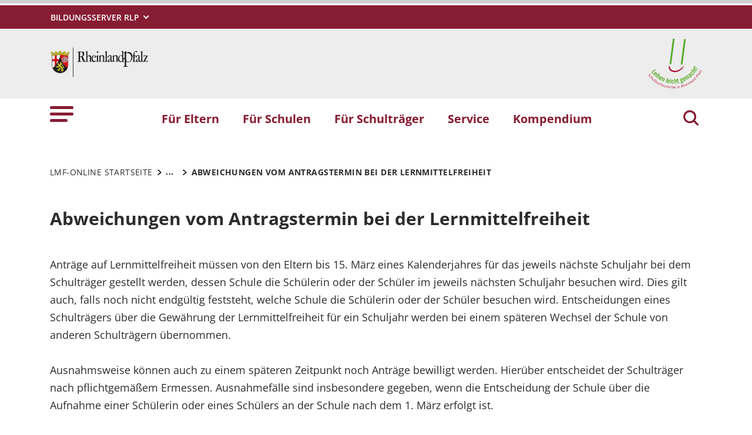

--- FILE ---
content_type: text/html; charset=utf-8
request_url: https://bildung.rlp.de/lmf/kompedium/verfahren-und-termine/unentgeltliche-ausleihe-lernmittelfreiheit/antragsverfahren/abweichungen-vom-antragstermin-bei-der-lernmittelfreiheit
body_size: 11975
content:
<!DOCTYPE html>
<html dir="ltr" lang="de-DE">
<head>

<meta charset="utf-8">
<!-- 
	This website is powered by TYPO3 - inspiring people to share!
	TYPO3 is a free open source Content Management Framework initially created by Kasper Skaarhoj and licensed under GNU/GPL.
	TYPO3 is copyright 1998-2026 of Kasper Skaarhoj. Extensions are copyright of their respective owners.
	Information and contribution at https://typo3.org/
-->

<base href="https://bildung.rlp.de/lmf">
<link rel="icon" href="/typo3conf/ext/rlp_base/Resources/Public/Icons/Favicons/favicon.ico" type="image/vnd.microsoft.icon">
<title>Abweichungen vom Antragstermin bei der Lernmittelfreiheit . LMF-Online - Lernmittelfreiheit : Bildungsserver Rheinland-Pfalz</title>
<meta name="generator" content="TYPO3 CMS" />
<meta name="author" content="Rheinland-Pfalz" />
<meta name="keywords" content="Rheinland-Pfalz" />
<meta name="viewport" content="width=device-width, initial-scale=1" />
<meta name="twitter:card" content="summary" />
<meta name="msapplication-tilecolor" content="#da532c" />
<meta name="msapplication-config" content="/typo3conf/ext/rlp_base/Resources/Public/Icons/Favicons/browserconfig.xml" />
<meta name="theme-color" content="#ffffff" />


<link rel="stylesheet" href="/typo3temp/assets/compressed/cc78237e39849837e917663375006b72-29fd90c6f367e8a218456854a0f24348.css.gzip?1751458964" media="all">
<link rel="stylesheet" href="/typo3temp/assets/compressed/MediaAlbum-2311cfeaddf0feab7dc944fd7f94d430.css.gzip?1751458964" media="all">
<link rel="stylesheet" href="/typo3conf/ext/rlp_site/Resources/Public/Css/screen.min.css?1751285288" media="all">



<script src="/typo3conf/ext/rlp_site/Resources/Public/JavaScript/headerBundle.min.js?1751285288"></script>


<link rel="apple-touch-icon" sizes="180x180" href="/typo3conf/ext/rlp_base/Resources/Public/Icons/Favicons/apple-touch-icon.png">
<link rel="icon" type="image/png" sizes="32x32" href="/typo3conf/ext/rlp_base/Resources/Public/Icons/Favicons/favicon-32x32.png">
<link rel="icon" type="image/png" sizes="16x16" href="/typo3conf/ext/rlp_base/Resources/Public/Icons/Favicons/favicon-16x16.png">
<link rel="manifest" href="/typo3conf/ext/rlp_base/Resources/Public/Icons/Favicons/site.webmanifest">
<link rel="mask-icon" href="/typo3conf/ext/rlp_base/Resources/Public/Icons/Favicons/safari-pinned-tab.svg" color="#5bbad5">

      <script>
        var _paq = window._paq = window._paq || [];
        /* tracker methods like "setCustomDimension" should be called before "trackPageView" */
        _paq.push(["setDocumentTitle", document.location.host + document.location.pathname + document.location.search]);
        _paq.push(['setCookieDomain', '*.bildung.rlp.de']);
        _paq.push(["setDomains", ["*.bildung.rlp.de"]]);
        _paq.push(['trackPageView']);
        _paq.push(['disableCookies']);
        _paq.push(['enableLinkTracking']);

        (function() {
          var u="https://piwik.bildung-rp.de/";
          _paq.push(['setTrackerUrl', u+'matomo.php']);
          _paq.push(['setSiteId', 3]);
          _paq.push(['addTracker', "//piwik.bildung-rp.de/matomo.php", 36426]);
          var d=document, g=d.createElement('script'), s=d.getElementsByTagName('script')[0];
          g.async=true; g.src=u+'matomo.js'; s.parentNode.insertBefore(g,s);
        })();
      </script>
<link rel="canonical" href="https://bildung.rlp.de/lmf/kompedium/verfahren-und-termine/unentgeltliche-ausleihe-lernmittelfreiheit/antragsverfahren/abweichungen-vom-antragstermin-bei-der-lernmittelfreiheit"/>
</head>
<body id="p10013" class="page-10013 pagelevel-5 language-0 backendlayout-default layout-default">

<header id="top-header"
	        class="pb-7"><!-- Calculate available languages--><nav class="navbar navbar--meta navbar-expand navbar-dark bg-primary" id="nav-meta"><div class="container h-100"><a aria-label="Seitennavigation"
		   aria-controls="offcanvas"
		   class="px-0 py-2 nav-item me-3 d-lg-none h-100"
		   data-bs-toggle="offcanvas"
		   href="#offcanvas"
		   role="button"><img class="w-100 h-100 align-top" alt="Seitennavigation" src="/typo3conf/ext/rlp_base/Resources/Public/Icons/list_white.svg" width="40" height="27" /></a><div class="dropdown d-none d-lg-block"><button aria-label="Metamenü"
						aria-expanded="false"
						aria-haspopup="true"
						class="btn dropdown-toggle dropdown-toggle--ministries text-uppercase"
						data-bs-toggle="dropdown"
						id="nav-meta-ministries"><span>Bildungsserver RLP</span></button><ul aria-labelledby="nav-meta-ministries" class="dropdown-menu"><li class=" d-inline-block w-100"><a href="https://bildung.rlp.de/" title="Bildungsserver Startseite" target="_self" class="dropdown-item text-wrap" role="button">
				Bildungsserver Startseite
			</a></li><li class=" d-inline-block w-100"><a href="https://bildung.rlp.de/unterricht" title="Unterricht" target="_self" class="dropdown-item text-wrap" role="button">
				Unterricht
			</a></li><li class=" d-inline-block w-100"><a href="https://bildung.rlp.de/themen-querschnittsthemen" title="Themen &amp; Querschnittsthemen" target="_self" class="dropdown-item text-wrap" role="button">
				Themen &amp; Querschnittsthemen
			</a></li><li class=" d-inline-block w-100"><a href="https://bildung.rlp.de/schule" title="Schule" target="_self" class="dropdown-item text-wrap" role="button">
				Schule
			</a></li><li class=" nav-item-last mb-6 d-inline-block w-100"><a href="https://bildung.rlp.de/unterstuetzung" title="Unterstützung" target="_self" class="dropdown-item text-wrap" role="button">
				Unterstützung
			</a></li></ul></div><button aria-label="Suchen"
					class="d-md-none py-2 h-100 bg-transparent border-0 pe-0 js__search-item"
					data-bs-toggle="offcanvas"
					data-bs-target="#offcanvas"><img class="m-auto h-100 align-top" alt="Suchen" src="/typo3conf/ext/rlp_base/Resources/Public/Icons/search_white.svg" width="25" height="25" /></button><button type="button" aria-label="Suchen"
					class="search-overlay-trigger d-none d-md-block d-lg-none py-2 h-100 bg-transparent border-0 pe-0"
					data-bs-toggle="modal"
					data-bs-target="#searchModal"><img class="m-auto h-100 align-top" alt="Suchen" src="/typo3conf/ext/rlp_base/Resources/Public/Icons/search_white.svg" width="25" height="25" /></button></div></nav><nav class="navbar navbar-expand navbar-light bg-secondary" id="nav-logo"><div class="container"><a href="https://bildung.rlp.de" id="rlp-logo"><img src="/typo3conf/ext/rlp_base/Resources/Public/Images/campaign.svg" width="142" height="43"  class="img-fluid"  alt="Logo Bildungsserver Rheinland Pfalz" ></a><div><a href="https://bildung.rlp.de/lmf"><img src="/typo3conf/ext/rlp_base/Resources/Public/Images/Logos/lmf-online_small.png" width="92" height="85"  class="img-fluid"  alt="Logo" ></a></div></div></nav><nav class="navbar navbar-expand navbar-light bg-white d-none d-lg-block" id="nav-main"><div class="container"><a aria-label="Seitennavigation" aria-controls="offcanvas" class="nav-link px-0 nav-item me-6" data-bs-toggle="offcanvas" href="#offcanvas" role="button"><img alt="Seitennavigation" src="/typo3conf/ext/rlp_base/Resources/Public/Icons/list.svg" width="40" height="27" /></a><ul class="navbar-nav"><li id="page-id-9368"
						class="nav-item page first-level"><a href="/lmf/fuer-eltern" class="nav-link fw-bold" title="Für Eltern" role="button">
						Für Eltern
					</a></li><li id="page-id-9367"
						class="nav-item page first-level"><a href="/lmf/fuer-schulen" class="nav-link fw-bold" title="Für Schulen" role="button">
						Für Schulen
					</a></li><li id="page-id-9366"
						class="nav-item page first-level"><a href="/lmf/fuer-schultraeger" class="nav-link fw-bold" title="Für Schulträger" role="button">
						Für Schulträger
					</a></li><li id="page-id-9365"
						class="nav-item page first-level"><a href="/lmf/service" class="nav-link fw-bold" title="Service" role="button">
						Service
					</a></li><li id="page-id-9364"
						class="nav-item page first-level active nav-item-last"><a href="/lmf/kompedium" class="nav-link fw-bold" title="Kompendium" role="button">
						Kompendium
					</a></li></ul><button aria-label="Suchen"
						type="button"
				        name="search-modal"
						class="search-overlay-trigger nav-item nav-item__search d-none d-lg-block bg-transparent border-0 ms-6"
						data-bs-toggle="modal"
						data-bs-target="#searchModal"><img class="m-auto nav-item__search__icon align-top" alt="Suchen" src="/typo3conf/ext/rlp_base/Resources/Public/Icons/search_red.svg" width="30" height="30" /></button></div></nav><div class="offcanvas offcanvas-start" id="offcanvas" tabindex="-1"><div class="offcanvas-header pb-5"><button aria-label="Schließen" class="btn-close text-reset p-0 ms-n2" data-bs-dismiss="offcanvas" type="button"></button><div class="offcanvas-header__meta"></div></div><div class="offcanvas-body pt-0"><div class="row"><div class="col-12"><div class="tx_solr"><div class="tx-solr-search-form"><form method="get" class="main-search mb-7" id="tx-solr-search-form-pi-results-offcanvas" action="https://bildung.rlp.de/suche" data-suggest="https://bildung.rlp.de/suche?type=7384" data-suggest-header="Top Results" accept-charset="utf-8"><div class="input-group"><input type="text" class="js__offcanvas__solr-suggest tx-solr-q js-solr-q tx-solr-suggest tx-solr-suggest-focus form-control" placeholder="Suchbegriff" name="tx_solr[q]" value="" /><div class="input-group-text"><button aria-label="Suchen"
								class="btn btn-link p-0  tx-solr-submit"
						        name="search-submit-mobile"
								type="submit"><img alt="Suchen" src="/typo3conf/ext/rlp_base/Resources/Public/Icons/search.svg" width="20" height="20" /></button></div></div></form></div></div></div></div><nav class="navbar p-0 navbar-light bg-white" id="nav-offcanvas"><ul class="navbar-nav w-100"><li class="nav-item page-id-9368 page position-relative first-level dropdown"><div class="position-relative"><a href="/lmf/fuer-eltern"
											   class="nav-link fw-bold d-inline-block"
											   title="Für Eltern"
											   role="button"
											>
												Für Eltern
											</a><button
												class="nav-link__toggle bg-transparent border-0 nav-link float-end px-3 me-n3 collapsed"
												data-bs-target="#children-of-9368"
												data-bs-toggle="collapse"
												aria-expanded="false"
												aria-controls="children-of-9368"
											><img class="icon" alt="Pfeil" src="/typo3conf/ext/rlp_base/Resources/Public/Icons/arrow_down_red.svg" width="17" height="12" /></button></div><ul id="children-of-9368" class="collapse ps-3 "><li class="nav-item page-id-9438 "><a href="https://secure3.bildung-rp.de/LMF_Elternportal"
						   class="nav-link"
						   title="Für Eltern"
						   target="_blank"
						>
							Elternportal
						</a></li><li class="nav-item page-id-9435 "><a href="/lmf/fuer-eltern/termine"
						   class="nav-link"
						   title="Für Eltern"
						   target="_self"
						>
							Termine
						</a></li><li class="nav-item page-id-9688 "><a href="/lmf/fuer-eltern/merkblaetter-zur-schulbuchausleihe-und-antrag-auf-lernmittelfreiheit"
						   class="nav-link"
						   title="Für Eltern"
						   target="_self"
						>
							Merkblätter und LMF-Antrag
						</a></li><li class="nav-item page-id-9691 dropdown"><div class="position-relative"><a href="/lmf/fuer-eltern/teilnahmebedingungen"
									   class="nav-link d-inline-block"
									   title="Für Eltern"
									   target="_self"
									>
										Teilnahmebedingungen
									</a><button
										class="nav-link__toggle bg-transparent border-0 nav-link float-end px-3 me-n3 collapsed"
										data-bs-target="#children-of-9691"
										data-bs-toggle="collapse"
										aria-expanded="false"
										aria-controls="children-of-9691"
									><img class="icon" alt="Pfeil" src="/typo3conf/ext/rlp_base/Resources/Public/Icons/arrow_down_red.svg" width="17" height="12" /></button></div><ul id="children-of-9691" class="collapse ps-3 "><li class="nav-item page-id-9692 "><a href="/lmf/kompedium/rechtliche-grundlagen/teilnahmebedingungen-an-der-kostenlosen-schulbuchausleihe-lernmittelfreiheit"
						   class="nav-link"
						   title="Teilnahmebedingungen"
						   target="_self"
						>
							Teilnahmebedingungen an der kostenlosen Ausleihe (Lernmittelfreiheit)
						</a></li><li class="nav-item page-id-9693 "><a href="/lmf/kompedium/rechtliche-grundlagen/teilnahmebedingungen-an-der-ausleihe-gegen-gebuehr"
						   class="nav-link"
						   title="Teilnahmebedingungen"
						   target="_self"
						>
							Teilnahmebedingungen an der Ausleihe gegen Gebühr
						</a></li><li class="nav-item page-id-9694 "><a href="/lmf/kompedium/rechtliche-grundlagen/teilnahmebedingungen-digitales-buecherregal"
						   class="nav-link"
						   title="Teilnahmebedingungen"
						   target="_self"
						>
							Teilnahmebedingungen Digitales Bücherregal
						</a></li></ul></li><li class="nav-item page-id-11476 "><a href="https://bildung.rlp.de/lmf/kompedium/digitales-buecherregal/anleitungen"
						   class="nav-link"
						   title="Für Eltern"
						   target="_blank"
						>
							Anleitung Digitales Bücherregal
						</a></li><li class="nav-item page-id-9369 dropdown"><div class="position-relative"><a href="/lmf/fuer-eltern/fragen-antworten"
									   class="nav-link d-inline-block"
									   title="Für Eltern"
									   target="_self"
									>
										Fragen &amp; Antworten
									</a><button
										class="nav-link__toggle bg-transparent border-0 nav-link float-end px-3 me-n3 collapsed"
										data-bs-target="#children-of-9369"
										data-bs-toggle="collapse"
										aria-expanded="false"
										aria-controls="children-of-9369"
									><img class="icon" alt="Pfeil" src="/typo3conf/ext/rlp_base/Resources/Public/Icons/arrow_down_red.svg" width="17" height="12" /></button></div><ul id="children-of-9369" class="collapse ps-3 "><li class="nav-item page-id-9483 "><a href="/lmf/fuer-eltern/fragen-antworten/grundsaetzliches"
						   class="nav-link"
						   title="Fragen &amp; Antworten"
						   target="_self"
						>
							Grundsätzliches
						</a></li><li class="nav-item page-id-9480 "><a href="/lmf/fuer-eltern/fragen-antworten/lernmittelfreiheit-unentgeltliche-ausleihe"
						   class="nav-link"
						   title="Fragen &amp; Antworten"
						   target="_self"
						>
							Lernmittelfreiheit (unentgeltliche Ausleihe)
						</a></li><li class="nav-item page-id-9479 "><a href="/lmf/fuer-eltern/fragen-antworten/fragen-zur-ausleihe-gegen-gebuehr-entgeltliche-ausleihe"
						   class="nav-link"
						   title="Fragen &amp; Antworten"
						   target="_self"
						>
							Ausleihe gegen Gebühr (entgeltliche Ausleihe)
						</a></li><li class="nav-item page-id-9478 "><a href="/lmf/fuer-eltern/fragen-antworten/elternportal"
						   class="nav-link"
						   title="Fragen &amp; Antworten"
						   target="_self"
						>
							Elternportal
						</a></li><li class="nav-item page-id-9461 "><a href="/lmf/fuer-eltern/fragen-antworten/schulbuchliste"
						   class="nav-link"
						   title="Fragen &amp; Antworten"
						   target="_self"
						>
							Schulbuchliste
						</a></li><li class="nav-item page-id-9459 "><a href="/lmf/fuer-eltern/fragen-antworten/ausleihpaket"
						   class="nav-link"
						   title="Fragen &amp; Antworten"
						   target="_self"
						>
							Ausleihpaket
						</a></li><li class="nav-item page-id-9439 "><a href="/lmf/fuer-eltern/fragen-antworten/schadensersatz"
						   class="nav-link"
						   title="Fragen &amp; Antworten"
						   target="_self"
						>
							Schadensersatz
						</a></li></ul></li></ul></li><li class="nav-item page-id-9367 page position-relative first-level dropdown"><div class="position-relative"><a href="/lmf/fuer-schulen"
											   class="nav-link fw-bold d-inline-block"
											   title="Für Schulen"
											   role="button"
											>
												Für Schulen
											</a><button
												class="nav-link__toggle bg-transparent border-0 nav-link float-end px-3 me-n3 collapsed"
												data-bs-target="#children-of-9367"
												data-bs-toggle="collapse"
												aria-expanded="false"
												aria-controls="children-of-9367"
											><img class="icon" alt="Pfeil" src="/typo3conf/ext/rlp_base/Resources/Public/Icons/arrow_down_red.svg" width="17" height="12" /></button></div><ul id="children-of-9367" class="collapse ps-3 "><li class="nav-item page-id-9522 "><a href="https://secure3.bildung-rp.de/LMF_Schulportal/Login.aspx?ReturnUrl=%2fLMF_Schulportal"
						   class="nav-link"
						   title="Für Schulen"
						   target="_blank"
						>
							Schulportal
						</a></li><li class="nav-item page-id-9521 "><a href="/lmf/fuer-schulen/lernmittelkatalog"
						   class="nav-link"
						   title="Für Schulen"
						   target="_self"
						>
							Lernmittelkatalog
						</a></li><li class="nav-item page-id-9519 "><a href="/lmf/fuer-schulen/information-der-eltern"
						   class="nav-link"
						   title="Für Schulen"
						   target="_self"
						>
							Information der Eltern
						</a></li><li class="nav-item page-id-9518 "><a href="/lmf/fuer-schulen/schuelerlisten-lerngruppen-schulbuchlisten"
						   class="nav-link"
						   title="Für Schulen"
						   target="_self"
						>
							Schülerlisten - Lerngruppen - Schulbuchlisten
						</a></li><li class="nav-item page-id-9517 "><a href="/lmf/fuer-schulen/bedarfsermittlung"
						   class="nav-link"
						   title="Für Schulen"
						   target="_self"
						>
							Bedarfsermittlung
						</a></li><li class="nav-item page-id-9516 "><a href="/lmf/kompedium/bedarfsermittlung-und-beschaffung/bestellung-beim-buchhandel"
						   class="nav-link"
						   title="Für Schulen"
						   target="_self"
						>
							Bestellung beim Buchhandel
						</a></li></ul></li><li class="nav-item page-id-9366 page position-relative first-level dropdown"><div class="position-relative"><a href="/lmf/fuer-schultraeger"
											   class="nav-link fw-bold d-inline-block"
											   title="Für Schulträger"
											   role="button"
											>
												Für Schulträger
											</a><button
												class="nav-link__toggle bg-transparent border-0 nav-link float-end px-3 me-n3 collapsed"
												data-bs-target="#children-of-9366"
												data-bs-toggle="collapse"
												aria-expanded="false"
												aria-controls="children-of-9366"
											><img class="icon" alt="Pfeil" src="/typo3conf/ext/rlp_base/Resources/Public/Icons/arrow_down_red.svg" width="17" height="12" /></button></div><ul id="children-of-9366" class="collapse ps-3 "><li class="nav-item page-id-9905 "><a href="https://secure3.bildung-rp.de/LMF_Schultraeger/Login.aspx?ReturnUrl=%2fLMF_Schultraeger%2fdefault.aspx"
						   class="nav-link"
						   title="Für Schulträger"
						   target="_blank"
						>
							Schulträgerportal
						</a></li><li class="nav-item page-id-9906 "><a href="/lmf/fuer-schultraeger/feststellung-der-teilnahmen"
						   class="nav-link"
						   title="Für Schulträger"
						   target="_self"
						>
							Feststellung der Teilnahmen
						</a></li><li class="nav-item page-id-9907 "><a href="/lmf/fuer-schultraeger/bestandsfuehrung"
						   class="nav-link"
						   title="Für Schulträger"
						   target="_self"
						>
							Bestandsführung
						</a></li><li class="nav-item page-id-9908 "><a href="/lmf/fuer-schultraeger/ausgabe-der-lernmittelpakete"
						   class="nav-link"
						   title="Für Schulträger"
						   target="_self"
						>
							Ausgabe der Lernmittelpakete
						</a></li><li class="nav-item page-id-9909 "><a href="/lmf/fuer-schultraeger/ruecknahme-der-lernmittel"
						   class="nav-link"
						   title="Für Schulträger"
						   target="_self"
						>
							Rücknahme der Lernmittel
						</a></li><li class="nav-item page-id-9910 "><a href="/lmf/fuer-schultraeger/mitwirkung-von-dienstleistern"
						   class="nav-link"
						   title="Für Schulträger"
						   target="_self"
						>
							Mitwirkung von Dienstleistern
						</a></li><li class="nav-item page-id-9911 "><a href="/lmf/fuer-schultraeger/abrechnung-schultraeger-mit-dem-land"
						   class="nav-link"
						   title="Für Schulträger"
						   target="_self"
						>
							Abrechnung Schulträger mit dem Land
						</a></li></ul></li><li class="nav-item page-id-9365 page position-relative first-level dropdown"><div class="position-relative"><a href="/lmf/service"
											   class="nav-link fw-bold d-inline-block"
											   title="Service"
											   role="button"
											>
												Service
											</a><button
												class="nav-link__toggle bg-transparent border-0 nav-link float-end px-3 me-n3 collapsed"
												data-bs-target="#children-of-9365"
												data-bs-toggle="collapse"
												aria-expanded="false"
												aria-controls="children-of-9365"
											><img class="icon" alt="Pfeil" src="/typo3conf/ext/rlp_base/Resources/Public/Icons/arrow_down_red.svg" width="17" height="12" /></button></div><ul id="children-of-9365" class="collapse ps-3 "><li class="nav-item page-id-9864 "><a href="/lmf/service/schlagwortverzeichnis"
						   class="nav-link"
						   title="Service"
						   target="_self"
						>
							Schlagwortverzeichnis
						</a></li><li class="nav-item page-id-9865 dropdown"><div class="position-relative"><a href="/lmf/service/publikationen"
									   class="nav-link d-inline-block"
									   title="Service"
									   target="_self"
									>
										Publikationen
									</a><button
										class="nav-link__toggle bg-transparent border-0 nav-link float-end px-3 me-n3 collapsed"
										data-bs-target="#children-of-9865"
										data-bs-toggle="collapse"
										aria-expanded="false"
										aria-controls="children-of-9865"
									><img class="icon" alt="Pfeil" src="/typo3conf/ext/rlp_base/Resources/Public/Icons/arrow_down_red.svg" width="17" height="12" /></button></div><ul id="children-of-9865" class="collapse ps-3 "><li class="nav-item page-id-9893 "><a href="/lmf/service/publikationen/broschueren-und-merkblaetter"
						   class="nav-link"
						   title="Publikationen"
						   target="_self"
						>
							Broschüren und Merkblätter
						</a></li><li class="nav-item page-id-9894 "><a href="/lmf/service/publikationen/schuljahr-2026/2027"
						   class="nav-link"
						   title="Publikationen"
						   target="_self"
						>
							Schuljahr 2026/2027
						</a></li><li class="nav-item page-id-9895 "><a href="/lmf/service/publikationen/schuljahr-2025/2026"
						   class="nav-link"
						   title="Publikationen"
						   target="_self"
						>
							Schuljahr 2025/2026
						</a></li><li class="nav-item page-id-9896 "><a href="/lmf/service/publikationen/epos-schreiben"
						   class="nav-link"
						   title="Publikationen"
						   target="_self"
						>
							EPoS-Schreiben
						</a></li><li class="nav-item page-id-9897 "><a href="/lmf/service/publikationen/kurzinformation-lernmittelfreiheit"
						   class="nav-link"
						   title="Publikationen"
						   target="_self"
						>
							Kurzinformation Lernmittelfreiheit
						</a></li></ul></li><li class="nav-item page-id-9866 "><a href="/lmf/kompedium/verfahren-und-termine/termine"
						   class="nav-link"
						   title="Service"
						   target="_self"
						>
							Zeitplan und Termine
						</a></li><li class="nav-item page-id-9867 "><a href="/lmf/kompedium/rechtliche-grundlagen"
						   class="nav-link"
						   title="Service"
						   target="_self"
						>
							Rechtliche Grundlagen
						</a></li><li class="nav-item page-id-9868 "><a href="/lmf/service/hinweise-fuer-verlage"
						   class="nav-link"
						   title="Service"
						   target="_self"
						>
							Hinweise für Verlage
						</a></li><li class="nav-item page-id-9869 "><a href="/lmf/service/hinweise-fuer-gutachterinnen-und-gutachter"
						   class="nav-link"
						   title="Service"
						   target="_self"
						>
							Hinweise für Gutachterinnen und Gutachter
						</a></li><li class="nav-item page-id-9870 dropdown"><div class="position-relative"><a href="/lmf/service/ansprechpersonen"
									   class="nav-link d-inline-block"
									   title="Service"
									   target="_self"
									>
										Ansprechpersonen
									</a><button
										class="nav-link__toggle bg-transparent border-0 nav-link float-end px-3 me-n3 collapsed"
										data-bs-target="#children-of-9870"
										data-bs-toggle="collapse"
										aria-expanded="false"
										aria-controls="children-of-9870"
									><img class="icon" alt="Pfeil" src="/typo3conf/ext/rlp_base/Resources/Public/Icons/arrow_down_red.svg" width="17" height="12" /></button></div><ul id="children-of-9870" class="collapse ps-3 "><li class="nav-item page-id-9874 "><a href="/lmf/service/ansprechpersonen/fuer-den-lernmittelkatalog"
						   class="nav-link"
						   title="Ansprechpersonen"
						   target="_self"
						>
							für die Internetportale
						</a></li><li class="nav-item page-id-9873 "><a href="/lmf/service/ansprechpersonen/fuer-grundsaetzliches"
						   class="nav-link"
						   title="Ansprechpersonen"
						   target="_self"
						>
							für Grundsätzliches
						</a></li><li class="nav-item page-id-9872 "><a href="/lmf/service/ansprechpersonen/fuer-die-internetportale"
						   class="nav-link"
						   title="Ansprechpersonen"
						   target="_self"
						>
							für den Lernmittelkatalog
						</a></li></ul></li></ul></li><li class="nav-item page-id-9364 page position-relative first-level active dropdown nav-item-last"><div class="position-relative"><a href="/lmf/kompedium"
											   class="nav-link fw-bold d-inline-block active text-black"
											   title="Kompendium"
											   role="button"
											>
												Kompendium
											</a><button
												class="nav-link__toggle bg-transparent border-0 nav-link float-end px-3 me-n3 "
												data-bs-target="#children-of-9364"
												data-bs-toggle="collapse"
												aria-expanded="false"
												aria-controls="children-of-9364"
											><img class="icon" alt="Pfeil" src="/typo3conf/ext/rlp_base/Resources/Public/Icons/arrow_down.svg" width="17" height="12" /></button></div><ul id="children-of-9364" class="collapse ps-3 show"><li class="nav-item page-id-9928 dropdown"><div class="position-relative"><a href="/lmf/kompedium/digitales-buecherregal"
									   class="nav-link d-inline-block"
									   title="Kompendium"
									   target="_self"
									>
										Digitales Bücherregal
									</a><button
										class="nav-link__toggle bg-transparent border-0 nav-link float-end px-3 me-n3 collapsed"
										data-bs-target="#children-of-9928"
										data-bs-toggle="collapse"
										aria-expanded="false"
										aria-controls="children-of-9928"
									><img class="icon" alt="Pfeil" src="/typo3conf/ext/rlp_base/Resources/Public/Icons/arrow_down.svg" width="17" height="12" /></button></div><ul id="children-of-9928" class="collapse ps-3 "><li class="nav-item page-id-10858 "><a href="/lmf/kompedium/digitales-buecherregal/informationen-und-teilnahmevoraussetzungen"
						   class="nav-link"
						   title="Digitales Bücherregal"
						   target="_self"
						>
							Informationen und Teilnahmevoraussetzungen
						</a></li><li class="nav-item page-id-10857 "><a href="/lmf/kompedium/digitales-buecherregal/anleitungen"
						   class="nav-link"
						   title="Digitales Bücherregal"
						   target="_self"
						>
							Anleitungen
						</a></li><li class="nav-item page-id-11395 "><a href="/lmf/kompedium/digitales-buecherregal/was-ist-bei-der-einfuehrung-bzw-weiterverwendung-von-bereits-eingefuehrten-digitalen-lernmitteln-zu-beachten"
						   class="nav-link"
						   title="Digitales Bücherregal"
						   target="_self"
						>
							Was ist bei der Einführung bzw. Weiterverwendung von bereits eingeführten digitalen Lernmitteln zu beachten?
						</a></li></ul></li><li class="nav-item page-id-9967 dropdown"><div class="position-relative"><a href="/lmf/kompedium/lernmittel-medien-fuer-den-unterricht"
									   class="nav-link d-inline-block"
									   title="Kompendium"
									   target="_self"
									>
										Lernmittel - Medien für den Unterricht
									</a><button
										class="nav-link__toggle bg-transparent border-0 nav-link float-end px-3 me-n3 collapsed"
										data-bs-target="#children-of-9967"
										data-bs-toggle="collapse"
										aria-expanded="false"
										aria-controls="children-of-9967"
									><img class="icon" alt="Pfeil" src="/typo3conf/ext/rlp_base/Resources/Public/Icons/arrow_down.svg" width="17" height="12" /></button></div><ul id="children-of-9967" class="collapse ps-3 "><li class="nav-item page-id-9981 "><a href="/lmf/kompedium/lernmittel-medien-fuer-den-unterricht/welche-lernmittel-sind-von-der-ausleihe-betroffen"
						   class="nav-link"
						   title="Lernmittel - Medien für den Unterricht"
						   target="_self"
						>
							Welche Lernmittel sind von der Ausleihe betroffen?
						</a></li><li class="nav-item page-id-9980 "><a href="/lmf/kompedium/lernmittel-medien-fuer-den-unterricht/gegenstand-der-unentgeltlichen-ausleihe"
						   class="nav-link"
						   title="Lernmittel - Medien für den Unterricht"
						   target="_self"
						>
							Gegenstand der unentgeltlichen Ausleihe
						</a></li><li class="nav-item page-id-9979 "><a href="/lmf/kompedium/lernmittel-medien-fuer-den-unterricht/gegenstand-der-entgeltlichen-ausleihe"
						   class="nav-link"
						   title="Lernmittel - Medien für den Unterricht"
						   target="_self"
						>
							Gegenstand der entgeltlichen Ausleihe
						</a></li><li class="nav-item page-id-9978 dropdown"><div class="position-relative"><a href="/lmf/kompedium/lernmittel-medien-fuer-den-unterricht/lernmittelkatalog"
									   class="nav-link d-inline-block"
									   title="Lernmittel - Medien für den Unterricht"
									   target="_self"
									>
										Der Lernmittelkatalog
									</a><button
										class="nav-link__toggle bg-transparent border-0 nav-link float-end px-3 me-n3 collapsed"
										data-bs-target="#children-of-9978"
										data-bs-toggle="collapse"
										aria-expanded="false"
										aria-controls="children-of-9978"
									><img class="icon" alt="Pfeil" src="/typo3conf/ext/rlp_base/Resources/Public/Icons/arrow_down_red.svg" width="17" height="12" /></button></div><ul id="children-of-9978" class="collapse ps-3 "><li class="nav-item page-id-10122 "><a href="/lmf/kompedium/lernmittel-medien-fuer-den-unterricht/lernmittelkatalog/weiterverwendung-lernmittel"
						   class="nav-link"
						   title="Der Lernmittelkatalog"
						   target="_self"
						>
							Weiterverwendung Lernmittel
						</a></li></ul></li><li class="nav-item page-id-9977 "><a href="/lmf/kompedium/lernmittel-medien-fuer-den-unterricht/lieferbarkeitszusage-der-verlage-fuer-lernmittel"
						   class="nav-link"
						   title="Lernmittel - Medien für den Unterricht"
						   target="_self"
						>
							Lieferbarkeitszusage der Verlage für Lernmittel
						</a></li><li class="nav-item page-id-9976 "><a href="/lmf/kompedium/lernmittel-medien-fuer-den-unterricht/rechte-und-pflichten-der-schultraeger-und-der-schulen-aus-dem-gestattungsvertrag-mit-dem-verband-bildungsmedien-ev"
						   class="nav-link"
						   title="Lernmittel - Medien für den Unterricht"
						   target="_self"
						>
							Rechte und Pflichten der Schulträger und der Schulen aus dem Gestattungsvertrag mit dem Verband Bildungsmedien e.V.
						</a></li><li class="nav-item page-id-9975 "><a href="/lmf/kompedium/lernmittel-medien-fuer-den-unterricht/kopien-statt-schulbuechern"
						   class="nav-link"
						   title="Lernmittel - Medien für den Unterricht"
						   target="_self"
						>
							Kopien statt Schulbüchern?
						</a></li><li class="nav-item page-id-9974 "><a href="/lmf/kompedium/lernmittel-medien-fuer-den-unterricht/software"
						   class="nav-link"
						   title="Lernmittel - Medien für den Unterricht"
						   target="_self"
						>
							Software
						</a></li><li class="nav-item page-id-9973 "><a href="/lmf/kompedium/lernmittel-medien-fuer-den-unterricht/verwendungsdauer-eines-lernmittels"
						   class="nav-link"
						   title="Lernmittel - Medien für den Unterricht"
						   target="_self"
						>
							Verwendungsdauer eines Lernmittels
						</a></li><li class="nav-item page-id-9972 dropdown"><div class="position-relative"><a href="/lmf/kompedium/lernmittel-medien-fuer-den-unterricht/ausleihzyklus"
									   class="nav-link d-inline-block"
									   title="Lernmittel - Medien für den Unterricht"
									   target="_self"
									>
										Ausleihzyklus
									</a><button
										class="nav-link__toggle bg-transparent border-0 nav-link float-end px-3 me-n3 collapsed"
										data-bs-target="#children-of-9972"
										data-bs-toggle="collapse"
										aria-expanded="false"
										aria-controls="children-of-9972"
									><img class="icon" alt="Pfeil" src="/typo3conf/ext/rlp_base/Resources/Public/Icons/arrow_down_red.svg" width="17" height="12" /></button></div><ul id="children-of-9972" class="collapse ps-3 "><li class="nav-item page-id-10102 "><a href="/lmf/kompedium/lernmittel-medien-fuer-den-unterricht/ausleihzyklus/dreijaehrig-genutzte-vierjahresbaende"
						   class="nav-link"
						   title="Ausleihzyklus"
						   target="_self"
						>
							Dreijährig genutzte Vierjahresbände
						</a></li><li class="nav-item page-id-10101 "><a href="/lmf/kompedium/lernmittel-medien-fuer-den-unterricht/ausleihzyklus/g8-gymnasien"
						   class="nav-link"
						   title="Ausleihzyklus"
						   target="_self"
						>
							G8-Gymnasien
						</a></li><li class="nav-item page-id-10100 "><a href="/lmf/kompedium/lernmittel-medien-fuer-den-unterricht/ausleihzyklus/begys-klassen"
						   class="nav-link"
						   title="Ausleihzyklus"
						   target="_self"
						>
							BeGys-Klassen
						</a></li><li class="nav-item page-id-10099 "><a href="/lmf/kompedium/lernmittel-medien-fuer-den-unterricht/ausleihzyklus/latein-plus-klassen"
						   class="nav-link"
						   title="Ausleihzyklus"
						   target="_self"
						>
							Latein-Plus-Klassen
						</a></li><li class="nav-item page-id-10098 "><a href="/lmf/kompedium/lernmittel-medien-fuer-den-unterricht/ausleihzyklus/2/3-fremdsprache"
						   class="nav-link"
						   title="Ausleihzyklus"
						   target="_self"
						>
							2./3. Fremdsprache
						</a></li><li class="nav-item page-id-10097 "><a href="/lmf/kompedium/lernmittel-medien-fuer-den-unterricht/ausleihzyklus/verwendung-lernmittel-nach-ausleihzyklus"
						   class="nav-link"
						   title="Ausleihzyklus"
						   target="_self"
						>
							Verwendung Lernmittel nach Ausleihzyklus
						</a></li></ul></li><li class="nav-item page-id-9971 "><a href="/lmf/kompedium/lernmittel-medien-fuer-den-unterricht/schulbuchwechsel"
						   class="nav-link"
						   title="Lernmittel - Medien für den Unterricht"
						   target="_self"
						>
							Schulbuchwechsel
						</a></li><li class="nav-item page-id-9970 "><a href="/lmf/kompedium/lernmittel-medien-fuer-den-unterricht/einfuehrung-bzw-weiterverwendung-digitaler-lernmittel"
						   class="nav-link"
						   title="Lernmittel - Medien für den Unterricht"
						   target="_self"
						>
							Einführung bzw. Weiterverwendung digitaler Lernmittel
						</a></li><li class="nav-item page-id-9969 "><a href="/lmf/kompedium/lernmittel-medien-fuer-den-unterricht/gleiche-lernmittel-in-parallelklassen"
						   class="nav-link"
						   title="Lernmittel - Medien für den Unterricht"
						   target="_self"
						>
							Gleiche Lernmittel in Parallelklassen
						</a></li><li class="nav-item page-id-9968 "><a href="/lmf/kompedium/lernmittel-medien-fuer-den-unterricht/sammelbestellungen-fristen-rabatte"
						   class="nav-link"
						   title="Lernmittel - Medien für den Unterricht"
						   target="_self"
						>
							Sammelbestellungen - Fristen - Rabatte
						</a></li></ul></li><li class="nav-item page-id-9876 dropdown"><div class="position-relative"><a href="/lmf/kompedium/verfahren-und-termine"
									   class="nav-link d-inline-block active text-black"
									   title="Kompendium"
									   target="_self"
									>
										Verfahren und Termine
									</a><button
										class="nav-link__toggle bg-transparent border-0 nav-link float-end px-3 me-n3 "
										data-bs-target="#children-of-9876"
										data-bs-toggle="collapse"
										aria-expanded="false"
										aria-controls="children-of-9876"
									><img class="icon" alt="Pfeil" src="/typo3conf/ext/rlp_base/Resources/Public/Icons/arrow_down.svg" width="17" height="12" /></button></div><ul id="children-of-9876" class="collapse ps-3 show"><li class="nav-item page-id-9877 "><a href="/lmf/kompedium/verfahren-und-termine/termine"
						   class="nav-link"
						   title="Verfahren und Termine"
						   target="_self"
						>
							Termine
						</a></li><li class="nav-item page-id-9879 dropdown"><div class="position-relative"><a href="/lmf/kompedium/verfahren-und-termine/unentgeltliche-ausleihe-lernmittelfreiheit"
									   class="nav-link d-inline-block active text-black"
									   title="Verfahren und Termine"
									   target="_self"
									>
										unentgeltliche Ausleihe (Lernmittelfreiheit)
									</a><button
										class="nav-link__toggle bg-transparent border-0 nav-link float-end px-3 me-n3 "
										data-bs-target="#children-of-9879"
										data-bs-toggle="collapse"
										aria-expanded="false"
										aria-controls="children-of-9879"
									><img class="icon" alt="Pfeil" src="/typo3conf/ext/rlp_base/Resources/Public/Icons/arrow_down.svg" width="17" height="12" /></button></div><ul id="children-of-9879" class="collapse ps-3 show"><li class="nav-item page-id-10026 "><a href="/lmf/kompedium/lernmittel-medien-fuer-den-unterricht/gegenstand-der-unentgeltlichen-ausleihe"
						   class="nav-link"
						   title="unentgeltliche Ausleihe (Lernmittelfreiheit)"
						   target="_self"
						>
							Gegenstand der unentgeltlichen Ausleihe
						</a></li><li class="nav-item page-id-10016 dropdown"><div class="position-relative"><a href="/lmf/kompedium/verfahren-und-termine/unentgeltliche-ausleihe-lernmittelfreiheit/anspruchsberechtigter-personenkreis"
									   class="nav-link d-inline-block"
									   title="unentgeltliche Ausleihe (Lernmittelfreiheit)"
									   target="_self"
									>
										Anspruchsberechtigter Personenkreis
									</a><button
										class="nav-link__toggle bg-transparent border-0 nav-link float-end px-3 me-n3 collapsed"
										data-bs-target="#children-of-10016"
										data-bs-toggle="collapse"
										aria-expanded="false"
										aria-controls="children-of-10016"
									><img class="icon" alt="Pfeil" src="/typo3conf/ext/rlp_base/Resources/Public/Icons/arrow_down.svg" width="17" height="12" /></button></div><ul id="children-of-10016" class="collapse ps-3 "><li class="nav-item page-id-10025 "><a href="/lmf/kompedium/verfahren-und-termine/unentgeltliche-ausleihe-lernmittelfreiheit/anspruchsberechtigter-personenkreis/einkommensberechnung"
						   class="nav-link"
						   title="Anspruchsberechtigter Personenkreis"
						   target="_self"
						>
							Einkommensberechnung
						</a></li><li class="nav-item page-id-10024 "><a href="/lmf/kompedium/verfahren-und-termine/unentgeltliche-ausleihe-lernmittelfreiheit/anspruchsberechtigter-personenkreis/besteuerungsanteil-der-rente"
						   class="nav-link"
						   title="Anspruchsberechtigter Personenkreis"
						   target="_self"
						>
							Besteuerungsanteil der Rente
						</a></li><li class="nav-item page-id-10023 "><a href="/lmf/kompedium/verfahren-und-termine/unentgeltliche-ausleihe-lernmittelfreiheit/anspruchsberechtigter-personenkreis/massgeblicher-zeitraum-des-nachzuweisenden-einkommens"
						   class="nav-link"
						   title="Anspruchsberechtigter Personenkreis"
						   target="_self"
						>
							Maßgeblicher Zeitraum des nachzuweisenden Einkommens
						</a></li><li class="nav-item page-id-10022 "><a href="/lmf/kompedium/verfahren-und-termine/unentgeltliche-ausleihe-lernmittelfreiheit/anspruchsberechtigter-personenkreis/nachweis-der-hoehe-des-einkommens"
						   class="nav-link"
						   title="Anspruchsberechtigter Personenkreis"
						   target="_self"
						>
							Nachweis der Höhe des Einkommens
						</a></li><li class="nav-item page-id-10021 "><a href="/lmf/kompedium/verfahren-und-termine/unentgeltliche-ausleihe-lernmittelfreiheit/anspruchsberechtigter-personenkreis/kinderbetreuungskosten"
						   class="nav-link"
						   title="Anspruchsberechtigter Personenkreis"
						   target="_self"
						>
							Kinderbetreuungskosten
						</a></li><li class="nav-item page-id-10020 "><a href="/lmf/kompedium/verfahren-und-termine/unentgeltliche-ausleihe-lernmittelfreiheit/anspruchsberechtigter-personenkreis/beruecksichtigung-eines-partners-oder-einer-partnerin-bei-der-einkommensermittlung"
						   class="nav-link"
						   title="Anspruchsberechtigter Personenkreis"
						   target="_self"
						>
							Berücksichtigung eines Partners oder einer Partnerin bei der Einkommensermittlung
						</a></li><li class="nav-item page-id-10019 "><a href="/lmf/kompedium/verfahren-und-termine/unentgeltliche-ausleihe-lernmittelfreiheit/anspruchsberechtigter-personenkreis/geringfuegige-beschaeftigungen"
						   class="nav-link"
						   title="Anspruchsberechtigter Personenkreis"
						   target="_self"
						>
							geringfügige Beschäftigungen
						</a></li><li class="nav-item page-id-10018 "><a href="/lmf/kompedium/verfahren-und-termine/unentgeltliche-ausleihe-lernmittelfreiheit/anspruchsberechtigter-personenkreis/patchwork-familien"
						   class="nav-link"
						   title="Anspruchsberechtigter Personenkreis"
						   target="_self"
						>
							„Patchwork-Familien“
						</a></li><li class="nav-item page-id-10017 "><a href="/lmf/kompedium/verfahren-und-termine/unentgeltliche-ausleihe-lernmittelfreiheit/anspruchsberechtigter-personenkreis/wechselmodell"
						   class="nav-link"
						   title="Anspruchsberechtigter Personenkreis"
						   target="_self"
						>
							Wechselmodell
						</a></li></ul></li><li class="nav-item page-id-10011 dropdown"><div class="position-relative"><a href="/lmf/kompedium/verfahren-und-termine/unentgeltliche-ausleihe-lernmittelfreiheit/antragsverfahren"
									   class="nav-link d-inline-block active text-black"
									   title="unentgeltliche Ausleihe (Lernmittelfreiheit)"
									   target="_self"
									>
										Antragsverfahren
									</a><button
										class="nav-link__toggle bg-transparent border-0 nav-link float-end px-3 me-n3 "
										data-bs-target="#children-of-10011"
										data-bs-toggle="collapse"
										aria-expanded="false"
										aria-controls="children-of-10011"
									><img class="icon" alt="Pfeil" src="/typo3conf/ext/rlp_base/Resources/Public/Icons/arrow_down.svg" width="17" height="12" /></button></div><ul id="children-of-10011" class="collapse ps-3 show"><li class="nav-item page-id-10015 "><a href="/lmf/kompedium/verfahren-und-termine/unentgeltliche-ausleihe-lernmittelfreiheit/antragsverfahren/antragsberechtigter-personenkreis"
						   class="nav-link"
						   title="Antragsverfahren"
						   target="_self"
						>
							Antragsberechtigter Personenkreis
						</a></li><li class="nav-item page-id-10014 "><a href="/lmf/kompedium/verfahren-und-termine/unentgeltliche-ausleihe-lernmittelfreiheit/antragsverfahren/bewilligung-des-antrages-auf-lernmittelfreiheit"
						   class="nav-link"
						   title="Antragsverfahren"
						   target="_self"
						>
							Bewilligung des Antrages auf Lernmittelfreiheit
						</a></li><li class="nav-item page-id-10013 "><a href="/lmf/kompedium/verfahren-und-termine/unentgeltliche-ausleihe-lernmittelfreiheit/antragsverfahren/abweichungen-vom-antragstermin-bei-der-lernmittelfreiheit"
						   class="nav-link active text-black"
						   title="Antragsverfahren"
						   target="_self"
						>
							Abweichungen vom Antragstermin bei der Lernmittelfreiheit
						</a></li><li class="nav-item page-id-10012 "><a href="/lmf/kompedium/verfahren-und-termine/unentgeltliche-ausleihe-lernmittelfreiheit/antragsverfahren/wechsel-der-haushaltsgemeinschaft"
						   class="nav-link"
						   title="Antragsverfahren"
						   target="_self"
						>
							Wechsel der Haushaltsgemeinschaft
						</a></li></ul></li><li class="nav-item page-id-10010 "><a href="/lmf/kompedium/verfahren-und-termine/unentgeltliche-ausleihe-lernmittelfreiheit/ablehnung-des-antrags-auf-lernmittelfreiheit"
						   class="nav-link"
						   title="unentgeltliche Ausleihe (Lernmittelfreiheit)"
						   target="_self"
						>
							Ablehnung des Antrags auf Lernmittelfreiheit
						</a></li></ul></li><li class="nav-item page-id-9880 dropdown"><div class="position-relative"><a href="/lmf/kompedium/verfahren-und-termine/ausleihe-gegen-gebuehr"
									   class="nav-link d-inline-block"
									   title="Verfahren und Termine"
									   target="_self"
									>
										Ausleihe gegen Gebühr
									</a><button
										class="nav-link__toggle bg-transparent border-0 nav-link float-end px-3 me-n3 collapsed"
										data-bs-target="#children-of-9880"
										data-bs-toggle="collapse"
										aria-expanded="false"
										aria-controls="children-of-9880"
									><img class="icon" alt="Pfeil" src="/typo3conf/ext/rlp_base/Resources/Public/Icons/arrow_down.svg" width="17" height="12" /></button></div><ul id="children-of-9880" class="collapse ps-3 "><li class="nav-item page-id-9965 "><a href="/lmf/kompedium/verfahren-und-termine/ausleihe-gegen-gebuehr/gegenstand-der-ausleihe-gegen-gebuehr"
						   class="nav-link"
						   title="Ausleihe gegen Gebühr"
						   target="_self"
						>
							Gegenstand der Ausleihe gegen Gebühr
						</a></li><li class="nav-item page-id-9964 "><a href="/lmf/kompedium/verfahren-und-termine/ausleihe-gegen-gebuehr/anmeldeverfahren"
						   class="nav-link"
						   title="Ausleihe gegen Gebühr"
						   target="_self"
						>
							Anmeldeverfahren
						</a></li><li class="nav-item page-id-9963 "><a href="/lmf/kompedium/verfahren-und-termine/ausleihe-gegen-gebuehr/leihentgelt"
						   class="nav-link"
						   title="Ausleihe gegen Gebühr"
						   target="_self"
						>
							Leihentgelt
						</a></li><li class="nav-item page-id-9962 "><a href="/lmf/kompedium/verfahren-und-termine/ausleihe-gegen-gebuehr/wechsel-der-haushaltsgemeinschaft"
						   class="nav-link"
						   title="Ausleihe gegen Gebühr"
						   target="_self"
						>
							Wechsel der Haushaltsgemeinschaft
						</a></li></ul></li><li class="nav-item page-id-9881 dropdown"><div class="position-relative"><a href="/lmf/kompedium/verfahren-und-termine/schuelerlisten-lerngruppen-schulbuchlisten-ausnahmefaelle"
									   class="nav-link d-inline-block"
									   title="Verfahren und Termine"
									   target="_self"
									>
										Schülerlisten - Lerngruppen - Schulbuchlisten - Ausnahmefälle
									</a><button
										class="nav-link__toggle bg-transparent border-0 nav-link float-end px-3 me-n3 collapsed"
										data-bs-target="#children-of-9881"
										data-bs-toggle="collapse"
										aria-expanded="false"
										aria-controls="children-of-9881"
									><img class="icon" alt="Pfeil" src="/typo3conf/ext/rlp_base/Resources/Public/Icons/arrow_down.svg" width="17" height="12" /></button></div><ul id="children-of-9881" class="collapse ps-3 "><li class="nav-item page-id-9961 "><a href="/lmf/kompedium/verfahren-und-termine/schuelerlisten-lerngruppen-schulbuchlisten-ausnahmefaelle/schuelerlisten"
						   class="nav-link"
						   title="Schülerlisten - Lerngruppen - Schulbuchlisten - Ausnahmefälle"
						   target="_self"
						>
							Schülerlisten
						</a></li><li class="nav-item page-id-9960 "><a href="/lmf/kompedium/verfahren-und-termine/schuelerlisten-lerngruppen-schulbuchlisten-ausnahmefaelle/lerngruppen"
						   class="nav-link"
						   title="Schülerlisten - Lerngruppen - Schulbuchlisten - Ausnahmefälle"
						   target="_self"
						>
							Lerngruppen
						</a></li><li class="nav-item page-id-9959 "><a href="/lmf/kompedium/verfahren-und-termine/schuelerlisten-lerngruppen-schulbuchlisten-ausnahmefaelle/schulbuchlisten"
						   class="nav-link"
						   title="Schülerlisten - Lerngruppen - Schulbuchlisten - Ausnahmefälle"
						   target="_self"
						>
							Schulbuchlisten
						</a></li><li class="nav-item page-id-15652 "><a href="/lmf/kompedium/verfahren-und-termine/schuelerlisten-lerngruppen-schulbuchlisten-ausnahmefaelle/ausnahmefaelle"
						   class="nav-link"
						   title="Schülerlisten - Lerngruppen - Schulbuchlisten - Ausnahmefälle"
						   target="_self"
						>
							Ausnahmefälle
						</a></li></ul></li><li class="nav-item page-id-9888 "><a href="/lmf/kompedium/verfahren-und-termine/anwendung-der-stundentafel"
						   class="nav-link"
						   title="Verfahren und Termine"
						   target="_self"
						>
							Anwendung der Stundentafel
						</a></li><li class="nav-item page-id-9882 dropdown"><div class="position-relative"><a href="/lmf/kompedium/verfahren-und-termine/lernmittel-von-der-beschaffung-bis-zur-ausgabe"
									   class="nav-link d-inline-block"
									   title="Verfahren und Termine"
									   target="_self"
									>
										Lernmittel - von der Beschaffung bis zur Ausgabe
									</a><button
										class="nav-link__toggle bg-transparent border-0 nav-link float-end px-3 me-n3 collapsed"
										data-bs-target="#children-of-9882"
										data-bs-toggle="collapse"
										aria-expanded="false"
										aria-controls="children-of-9882"
									><img class="icon" alt="Pfeil" src="/typo3conf/ext/rlp_base/Resources/Public/Icons/arrow_down.svg" width="17" height="12" /></button></div><ul id="children-of-9882" class="collapse ps-3 "><li class="nav-item page-id-9958 "><a href="/lmf/kompedium/bedarfsermittlung-und-beschaffung/bestellung-beim-buchhandel"
						   class="nav-link"
						   title="Lernmittel - von der Beschaffung bis zur Ausgabe"
						   target="_self"
						>
							Bedarfsermittlung und Beschaffung
						</a></li><li class="nav-item page-id-9957 "><a href="/lmf/kompedium/verfahren-und-termine/lernmittel-von-der-beschaffung-bis-zur-ausgabe/paketbildung"
						   class="nav-link"
						   title="Lernmittel - von der Beschaffung bis zur Ausgabe"
						   target="_self"
						>
							Paketbildung
						</a></li><li class="nav-item page-id-9956 "><a href="/lmf/kompedium/verfahren-und-termine/lernmittel-von-der-beschaffung-bis-zur-ausgabe/abholscheine"
						   class="nav-link"
						   title="Lernmittel - von der Beschaffung bis zur Ausgabe"
						   target="_self"
						>
							Abholscheine
						</a></li><li class="nav-item page-id-9955 "><a href="/lmf/kompedium/verfahren-und-termine/lernmittel-von-der-beschaffung-bis-zur-ausgabe/ausgabe-der-lernmittelpakete"
						   class="nav-link"
						   title="Lernmittel - von der Beschaffung bis zur Ausgabe"
						   target="_self"
						>
							Ausgabe der Lernmittelpakete
						</a></li><li class="nav-item page-id-9954 "><a href="/lmf/kompedium/verfahren-und-termine/lernmittel-von-der-beschaffung-bis-zur-ausgabe/zusatzmaterialien-rechengeld-o-ae"
						   class="nav-link"
						   title="Lernmittel - von der Beschaffung bis zur Ausgabe"
						   target="_self"
						>
							Zusatzmaterialien (Rechengeld o. ä.)
						</a></li></ul></li><li class="nav-item page-id-9883 dropdown"><div class="position-relative"><a href="/lmf/kompedium/verfahren-und-termine/ruecknahme-der-lernmittel"
									   class="nav-link d-inline-block"
									   title="Verfahren und Termine"
									   target="_self"
									>
										Rücknahme der Lernmittel
									</a><button
										class="nav-link__toggle bg-transparent border-0 nav-link float-end px-3 me-n3 collapsed"
										data-bs-target="#children-of-9883"
										data-bs-toggle="collapse"
										aria-expanded="false"
										aria-controls="children-of-9883"
									><img class="icon" alt="Pfeil" src="/typo3conf/ext/rlp_base/Resources/Public/Icons/arrow_down.svg" width="17" height="12" /></button></div><ul id="children-of-9883" class="collapse ps-3 "><li class="nav-item page-id-9952 "><a href="/lmf/kompedium/verfahren-und-termine/ruecknahme-der-lernmittel/zusatzmaterialien-rechengeld-o-ae"
						   class="nav-link"
						   title="Rücknahme der Lernmittel"
						   target="_self"
						>
							Zusatzmaterialien (Rechengeld o. ä.)
						</a></li><li class="nav-item page-id-9951 "><a href="/lmf/kompedium/verfahren-und-termine/ruecknahme-der-lernmittel/zustandspruefung-der-lernmittel"
						   class="nav-link"
						   title="Rücknahme der Lernmittel"
						   target="_self"
						>
							Zustandsprüfung der Lernmittel
						</a></li><li class="nav-item page-id-9950 "><a href="/lmf/kompedium/verfahren-und-termine/ruecknahme-der-lernmittel/schadensersatz"
						   class="nav-link"
						   title="Rücknahme der Lernmittel"
						   target="_self"
						>
							Schadensersatz
						</a></li></ul></li><li class="nav-item page-id-9884 "><a href="/lmf/kompedium/verfahren-und-termine/mitwirkung-von-dienstleistern"
						   class="nav-link"
						   title="Verfahren und Termine"
						   target="_self"
						>
							Mitwirkung von Dienstleistern
						</a></li><li class="nav-item page-id-9885 "><a href="/lmf/kompedium/verfahren-und-termine/abrechnung-der-schultraeger-mit-dem-land"
						   class="nav-link"
						   title="Verfahren und Termine"
						   target="_self"
						>
							Abrechnung der Schulträger mit dem Land
						</a></li><li class="nav-item page-id-9886 "><a href="/lmf/kompedium/verfahren-und-termine/inventur"
						   class="nav-link"
						   title="Verfahren und Termine"
						   target="_self"
						>
							Inventur
						</a></li><li class="nav-item page-id-9887 "><a href="/lmf/kompedium/verfahren-und-termine/isbn-gruppierung"
						   class="nav-link"
						   title="Verfahren und Termine"
						   target="_self"
						>
							ISBN-Gruppierung
						</a></li></ul></li><li class="nav-item page-id-9942 dropdown"><div class="position-relative"><a href="/lmf/kompedium/aufgabenverteilung"
									   class="nav-link d-inline-block"
									   title="Kompendium"
									   target="_self"
									>
										Aufgabenverteilung
									</a><button
										class="nav-link__toggle bg-transparent border-0 nav-link float-end px-3 me-n3 collapsed"
										data-bs-target="#children-of-9942"
										data-bs-toggle="collapse"
										aria-expanded="false"
										aria-controls="children-of-9942"
									><img class="icon" alt="Pfeil" src="/typo3conf/ext/rlp_base/Resources/Public/Icons/arrow_down.svg" width="17" height="12" /></button></div><ul id="children-of-9942" class="collapse ps-3 "><li class="nav-item page-id-9943 dropdown"><div class="position-relative"><a href="/lmf/kompedium/aufgabenverteilung/aufgaben-des-schultraegers"
									   class="nav-link d-inline-block"
									   title="Aufgabenverteilung"
									   target="_self"
									>
										Aufgaben des Schulträgers
									</a><button
										class="nav-link__toggle bg-transparent border-0 nav-link float-end px-3 me-n3 collapsed"
										data-bs-target="#children-of-9943"
										data-bs-toggle="collapse"
										aria-expanded="false"
										aria-controls="children-of-9943"
									><img class="icon" alt="Pfeil" src="/typo3conf/ext/rlp_base/Resources/Public/Icons/arrow_down_red.svg" width="17" height="12" /></button></div><ul id="children-of-9943" class="collapse ps-3 "><li class="nav-item page-id-10027 "><a href="/lmf/kompedium/aufgabenverteilung/aufgaben-des-schultraegers/ausgabe-der-lernmittel"
						   class="nav-link"
						   title="Aufgaben des Schulträgers"
						   target="_self"
						>
							Ausgabe der Lernmittel
						</a></li></ul></li><li class="nav-item page-id-9944 "><a href="/lmf/kompedium/aufgabenverteilung/aufgaben-der-schulen"
						   class="nav-link"
						   title="Aufgabenverteilung"
						   target="_self"
						>
							Aufgaben der Schulen
						</a></li></ul></li><li class="nav-item page-id-9939 dropdown"><div class="position-relative"><a href="/lmf/kompedium/bedarfsermittlung-und-beschaffung"
									   class="nav-link d-inline-block"
									   title="Kompendium"
									   target="_self"
									>
										Bedarfsermittlung und Beschaffung
									</a><button
										class="nav-link__toggle bg-transparent border-0 nav-link float-end px-3 me-n3 collapsed"
										data-bs-target="#children-of-9939"
										data-bs-toggle="collapse"
										aria-expanded="false"
										aria-controls="children-of-9939"
									><img class="icon" alt="Pfeil" src="/typo3conf/ext/rlp_base/Resources/Public/Icons/arrow_down.svg" width="17" height="12" /></button></div><ul id="children-of-9939" class="collapse ps-3 "><li class="nav-item page-id-9940 "><a href="/lmf/kompedium/bedarfsermittlung-und-beschaffung/bedarfsermittlung-fuer-die-schulbuchausleihe"
						   class="nav-link"
						   title="Bedarfsermittlung und Beschaffung"
						   target="_self"
						>
							Bedarfsermittlung für die Schulbuchausleihe
						</a></li><li class="nav-item page-id-9941 "><a href="/lmf/kompedium/bedarfsermittlung-und-beschaffung/bestellung-beim-buchhandel"
						   class="nav-link"
						   title="Bedarfsermittlung und Beschaffung"
						   target="_self"
						>
							Bestellung beim Buchhandel
						</a></li></ul></li><li class="nav-item page-id-9927 dropdown"><div class="position-relative"><a href="/lmf/kompedium/schulartspezifische-regelungen"
									   class="nav-link d-inline-block"
									   title="Kompendium"
									   target="_self"
									>
										Schulartspezifische Regelungen
									</a><button
										class="nav-link__toggle bg-transparent border-0 nav-link float-end px-3 me-n3 collapsed"
										data-bs-target="#children-of-9927"
										data-bs-toggle="collapse"
										aria-expanded="false"
										aria-controls="children-of-9927"
									><img class="icon" alt="Pfeil" src="/typo3conf/ext/rlp_base/Resources/Public/Icons/arrow_down.svg" width="17" height="12" /></button></div><ul id="children-of-9927" class="collapse ps-3 "><li class="nav-item page-id-9936 "><a href="/lmf/kompedium/schulartspezifische-regelungen/bilingualer-unterricht"
						   class="nav-link"
						   title="Schulartspezifische Regelungen"
						   target="_self"
						>
							Bilingualer Unterricht
						</a></li><li class="nav-item page-id-9934 "><a href="/lmf/kompedium/schulartspezifische-regelungen/foerderschulen-und-bvj"
						   class="nav-link"
						   title="Schulartspezifische Regelungen"
						   target="_self"
						>
							Förderschulen und BVJ
						</a></li><li class="nav-item page-id-9931 dropdown"><div class="position-relative"><a href="/lmf/kompedium/schulartspezifische-regelungen/grundschulen"
									   class="nav-link d-inline-block"
									   title="Schulartspezifische Regelungen"
									   target="_self"
									>
										Grundschulen
									</a><button
										class="nav-link__toggle bg-transparent border-0 nav-link float-end px-3 me-n3 collapsed"
										data-bs-target="#children-of-9931"
										data-bs-toggle="collapse"
										aria-expanded="false"
										aria-controls="children-of-9931"
									><img class="icon" alt="Pfeil" src="/typo3conf/ext/rlp_base/Resources/Public/Icons/arrow_down_red.svg" width="17" height="12" /></button></div><ul id="children-of-9931" class="collapse ps-3 "><li class="nav-item page-id-9933 "><a href="/lmf/kompedium/schulartspezifische-regelungen/grundschulen/schulbuecher-mit-eintragungen"
						   class="nav-link"
						   title="Grundschulen"
						   target="_self"
						>
							Schulbücher mit Eintragungen
						</a></li><li class="nav-item page-id-9932 "><a href="/lmf/kompedium/schulartspezifische-regelungen/grundschulen/kann-kinder"
						   class="nav-link"
						   title="Grundschulen"
						   target="_self"
						>
							&quot;Kann-Kinder&quot;
						</a></li></ul></li><li class="nav-item page-id-9930 "><a href="/lmf/kompedium/schulartspezifische-regelungen/schwerpunktschulen"
						   class="nav-link"
						   title="Schulartspezifische Regelungen"
						   target="_self"
						>
							Schwerpunktschulen
						</a></li><li class="nav-item page-id-9929 "><a href="/lmf/kompedium/schulartspezifische-regelungen/gymnasiale-oberstufe"
						   class="nav-link"
						   title="Schulartspezifische Regelungen"
						   target="_self"
						>
							Gymnasiale Oberstufe
						</a></li></ul></li><li class="nav-item page-id-9926 "><a href="/lmf/kompedium/privatschulen"
						   class="nav-link"
						   title="Kompendium"
						   target="_self"
						>
							Privatschulen
						</a></li><li class="nav-item page-id-9925 dropdown"><div class="position-relative"><a href="/lmf/kompedium/internetportal"
									   class="nav-link d-inline-block"
									   title="Kompendium"
									   target="_self"
									>
										Internetportal
									</a><button
										class="nav-link__toggle bg-transparent border-0 nav-link float-end px-3 me-n3 collapsed"
										data-bs-target="#children-of-9925"
										data-bs-toggle="collapse"
										aria-expanded="false"
										aria-controls="children-of-9925"
									><img class="icon" alt="Pfeil" src="/typo3conf/ext/rlp_base/Resources/Public/Icons/arrow_down.svg" width="17" height="12" /></button></div><ul id="children-of-9925" class="collapse ps-3 "><li class="nav-item page-id-10165 "><a href="/lmf/kompedium/internetportal/schulportal"
						   class="nav-link"
						   title="Internetportal"
						   target="_self"
						>
							Schulportal
						</a></li><li class="nav-item page-id-10164 "><a href="/lmf/kompedium/internetportal/schultraegerportal"
						   class="nav-link"
						   title="Internetportal"
						   target="_self"
						>
							Schulträgerportal
						</a></li><li class="nav-item page-id-10163 "><a href="/lmf/kompedium/internetportal/elternportal"
						   class="nav-link"
						   title="Internetportal"
						   target="_self"
						>
							Elternportal
						</a></li></ul></li><li class="nav-item page-id-9924 "><a href="/lmf/service/publikationen"
						   class="nav-link"
						   title="Kompendium"
						   target="_self"
						>
							Veröffentlichungen
						</a></li><li class="nav-item page-id-9945 dropdown"><div class="position-relative"><a href="/lmf/kompedium/ansprechpersonen"
									   class="nav-link d-inline-block"
									   title="Kompendium"
									   target="_self"
									>
										Ansprechpersonen
									</a><button
										class="nav-link__toggle bg-transparent border-0 nav-link float-end px-3 me-n3 collapsed"
										data-bs-target="#children-of-9945"
										data-bs-toggle="collapse"
										aria-expanded="false"
										aria-controls="children-of-9945"
									><img class="icon" alt="Pfeil" src="/typo3conf/ext/rlp_base/Resources/Public/Icons/arrow_down.svg" width="17" height="12" /></button></div><ul id="children-of-9945" class="collapse ps-3 "><li class="nav-item page-id-9948 "><a href="/lmf/kompedium/ansprechpersonen/grundsaetzliches"
						   class="nav-link"
						   title="Ansprechpersonen"
						   target="_self"
						>
							Grundsätzliches
						</a></li><li class="nav-item page-id-9947 "><a href="/lmf/kompedium/ansprechpersonen/lernmittelkatalog"
						   class="nav-link"
						   title="Ansprechpersonen"
						   target="_self"
						>
							Lernmittelkatalog
						</a></li><li class="nav-item page-id-9946 "><a href="/lmf/kompedium/ansprechpersonen/technische-fragen-internetportal"
						   class="nav-link"
						   title="Ansprechpersonen"
						   target="_self"
						>
							Technische Fragen Internetportal
						</a></li></ul></li><li class="nav-item page-id-9840 dropdown"><div class="position-relative"><a href="/lmf/kompedium/rechtliche-grundlagen"
									   class="nav-link d-inline-block"
									   title="Kompendium"
									   target="_self"
									>
										Rechtliche Grundlagen
									</a><button
										class="nav-link__toggle bg-transparent border-0 nav-link float-end px-3 me-n3 collapsed"
										data-bs-target="#children-of-9840"
										data-bs-toggle="collapse"
										aria-expanded="false"
										aria-controls="children-of-9840"
									><img class="icon" alt="Pfeil" src="/typo3conf/ext/rlp_base/Resources/Public/Icons/arrow_down.svg" width="17" height="12" /></button></div><ul id="children-of-9840" class="collapse ps-3 "><li class="nav-item page-id-9855 dropdown"><div class="position-relative"><a href="/lmf/kompedium/rechtliche-grundlagen/schulgesetz"
									   class="nav-link d-inline-block"
									   title="Rechtliche Grundlagen"
									   target="_self"
									>
										Schulgesetz
									</a><button
										class="nav-link__toggle bg-transparent border-0 nav-link float-end px-3 me-n3 collapsed"
										data-bs-target="#children-of-9855"
										data-bs-toggle="collapse"
										aria-expanded="false"
										aria-controls="children-of-9855"
									><img class="icon" alt="Pfeil" src="/typo3conf/ext/rlp_base/Resources/Public/Icons/arrow_down_red.svg" width="17" height="12" /></button></div><ul id="children-of-9855" class="collapse ps-3 "><li class="nav-item page-id-9856 "><a href="/lmf/kompedium/rechtliche-grundlagen/schulgesetz/begruendung-70-schulg"
						   class="nav-link"
						   title="Schulgesetz"
						   target="_self"
						>
							Begründung § 70 SchulG
						</a></li></ul></li><li class="nav-item page-id-9854 "><a href="/lmf/kompedium/rechtliche-grundlagen/landesverordnung"
						   class="nav-link"
						   title="Rechtliche Grundlagen"
						   target="_self"
						>
							Landesverordnung
						</a></li><li class="nav-item page-id-15361 "><a href="/lmf/kompedium/rechtliche-grundlagen/vv-genehmigung-einfuehrung-und-verwendung-von-lehr-und-lernmitteln-1"
						   class="nav-link"
						   title="Rechtliche Grundlagen"
						   target="_self"
						>
							VV Genehmigung, Einführung und Verwendung von Lehr- und Lernmitteln
						</a></li><li class="nav-item page-id-9852 "><a href="/lmf/kompedium/rechtliche-grundlagen/vergaberecht"
						   class="nav-link"
						   title="Rechtliche Grundlagen"
						   target="_self"
						>
							Vergaberecht
						</a></li><li class="nav-item page-id-9851 "><a href="/lmf/kompedium/rechtliche-grundlagen/haushaltsrecht"
						   class="nav-link"
						   title="Rechtliche Grundlagen"
						   target="_self"
						>
							Haushaltsrecht
						</a></li><li class="nav-item page-id-9850 "><a href="/lmf/kompedium/rechtliche-grundlagen/datenschutzbestimmungen"
						   class="nav-link"
						   title="Rechtliche Grundlagen"
						   target="_self"
						>
							Datenschutzbestimmungen
						</a></li><li class="nav-item page-id-11988 "><a href="/lmf/kompedium/rechtliche-grundlagen/datenschutzhinweise-nach-art-13-dsgvo"
						   class="nav-link"
						   title="Rechtliche Grundlagen"
						   target="_self"
						>
							Datenschutzhinweise nach Art. 13 DSGVO
						</a></li><li class="nav-item page-id-9849 "><a href="/lmf/kompedium/rechtliche-grundlagen/amtshaftung"
						   class="nav-link"
						   title="Rechtliche Grundlagen"
						   target="_self"
						>
							Amtshaftung
						</a></li><li class="nav-item page-id-9848 "><a href="/lmf/kompedium/rechtliche-grundlagen/schadensersatz-bgb"
						   class="nav-link"
						   title="Rechtliche Grundlagen"
						   target="_self"
						>
							Schadensersatz (BGB)
						</a></li><li class="nav-item page-id-9847 "><a href="/lmf/kompedium/rechtliche-grundlagen/7-sgb-ii"
						   class="nav-link"
						   title="Rechtliche Grundlagen"
						   target="_self"
						>
							§ 7 SGB II
						</a></li><li class="nav-item page-id-9846 "><a href="/lmf/kompedium/rechtliche-grundlagen/einkommenssteuergesetz"
						   class="nav-link"
						   title="Rechtliche Grundlagen"
						   target="_self"
						>
							Einkommenssteuergesetz
						</a></li><li class="nav-item page-id-9845 "><a href="/lmf/kompedium/rechtliche-grundlagen/grundschulordnung"
						   class="nav-link"
						   title="Rechtliche Grundlagen"
						   target="_self"
						>
							Grundschulordnung
						</a></li><li class="nav-item page-id-9844 "><a href="/lmf/kompedium/rechtliche-grundlagen/buchhandel-und-verlage"
						   class="nav-link"
						   title="Rechtliche Grundlagen"
						   target="_self"
						>
							Buchhandel und Verlage
						</a></li><li class="nav-item page-id-9843 "><a href="/lmf/kompedium/rechtliche-grundlagen/urheberrecht"
						   class="nav-link"
						   title="Rechtliche Grundlagen"
						   target="_self"
						>
							Urheberrecht
						</a></li><li class="nav-item page-id-9842 "><a href="/lmf/kompedium/rechtliche-grundlagen/teilnahmebedingungen-an-der-kostenlosen-schulbuchausleihe-lernmittelfreiheit"
						   class="nav-link"
						   title="Rechtliche Grundlagen"
						   target="_self"
						>
							Teilnahmebedingungen an der kostenlosen Schulbuchausleihe (Lernmittelfreiheit)
						</a></li><li class="nav-item page-id-9966 "><a href="/lmf/kompedium/rechtliche-grundlagen/teilnahmebedingungen-an-der-ausleihe-gegen-gebuehr"
						   class="nav-link"
						   title="Rechtliche Grundlagen"
						   target="_self"
						>
							Teilnahmebedingungen an der Ausleihe gegen Gebühr
						</a></li><li class="nav-item page-id-9841 "><a href="/lmf/kompedium/rechtliche-grundlagen/teilnahmebedingungen-digitales-buecherregal"
						   class="nav-link"
						   title="Rechtliche Grundlagen"
						   target="_self"
						>
							Teilnahmebedingungen Digitales Bücherregal
						</a></li></ul></li></ul></li></ul></nav><nav id="nav-offcanvas-footer" class="py-6"><ul class="nav navbar-nav flex-column"><li class="nav-item dropdown"><div class="position-relative"><a aria-controls="nav-offcanvas-footer-1"
									   aria-expanded="false" class="nav-link d-inline-block text-black"
									   data-bs-target="#nav-offcanvas-footer-1"
									   data-bs-toggle="collapse"
									   href="#"
									   id="nav-offcanvas-footer-toggle-1"
									   role="button"
									   title="ÜBER bildung.rlp.de">
										ÜBER bildung.rlp.de
									</a><button aria-controls="nav-offcanvas-footer-1"
										aria-expanded="false"
										class="bg-transparent border-0 nav-link nav-link__toggle float-end  px-3 me-n3 collapsed"
										data-bs-target="#nav-offcanvas-footer-1"
										data-bs-toggle="collapse"><img class="icon" alt="Pfeil" src="/typo3conf/ext/rlp_base/Resources/Public/Icons/arrow_down.svg" width="17" height="12" /></button></div><ul aria-labelledby="nav-offcanvas-footer-toggle-1"
								class="nav-offcanvas-list collapse "
								id="nav-offcanvas-footer-1"><li class="nav-item page "><a class="nav-link" href="/lmf/service/ansprechpersonen"  title="Kontakt">
										Kontakt
										</a></li><li class="nav-item page "><a class="nav-link" href="https://bildung.rlp.de/ueber-bildungrlpde/impressum" target=_blank title="Impressum">
										Impressum
										</a></li><li class="nav-item page "><a class="nav-link" href="https://bildung.rlp.de/ueber-bildungrlpde/datenschutz" target=_blank title="Datenschutz">
										Datenschutz
										</a></li><li class="nav-item page "><a class="nav-link" href="/lmf/ueber-bildungrlpde/sitemap-lmf"  title="Sitemap LMF">
										Sitemap LMF
										</a></li><li class="nav-item page  nav-item-last"><a class="nav-link" href="https://bildung.rlp.de/ueber-bildungrlpde/erklaerung-zur-barrierefreiheit-1" target=_blank title="Erklärung zur Barrierefreiheit">
										Erklärung zur Barrierefreiheit
										</a></li></ul></li></ul></nav><nav><ul class="nav navbar-nav flex-column"><li class="nav-item"><div class="position-relative" id="nav-offcanvas-ministries-toggle"><a href="#"
						 class="nav-link collapsed text-black fw-bold" title="" role="button"
						 data-bs-target="#nav-offcanvas-ministries" data-bs-toggle="collapse" aria-expanded="false"
						 aria-controls="nav-offcanvas-ministries"><span>Bildungsserver RLP</span></a><button
						class="nav-link__toggle bg-transparent border-0 nav-link float-end collapsed"
						data-bs-target="#nav-offcanvas-ministries"
						data-bs-toggle="collapse"
						aria-expanded="false"
						aria-controls="nav-offcanvas-ministries"
					><img class="icon" alt="Pfeil" src="/typo3conf/ext/rlp_base/Resources/Public/Icons/arrow_down.svg" width="17" height="12" /></button></div><ul id="nav-offcanvas-ministries"
					class="nav-offcanvas-list collapse"
					aria-labelledby="nav-offcanvas-ministries-toggle"><li class="nav-item page "><a href="https://bildung.rlp.de/" title="Bildungsserver Startseite" target="_self" class="nav-link" role="button">
								Bildungsserver Startseite
							</a></li><li class="nav-item page "><a href="https://bildung.rlp.de/unterricht" title="Unterricht" target="_self" class="nav-link" role="button">
								Unterricht
							</a></li><li class="nav-item page "><a href="https://bildung.rlp.de/themen-querschnittsthemen" title="Themen &amp; Querschnittsthemen" target="_self" class="nav-link" role="button">
								Themen &amp; Querschnittsthemen
							</a></li><li class="nav-item page "><a href="https://bildung.rlp.de/schule" title="Schule" target="_self" class="nav-link" role="button">
								Schule
							</a></li><li class="nav-item page  nav-item-last"><a href="https://bildung.rlp.de/unterstuetzung" title="Unterstützung" target="_self" class="nav-link" role="button">
								Unterstützung
							</a></li></ul></li></ul></nav></div></div><div class="modal fade" id="searchModal" tabindex="-1" aria-labelledby="searchModalLabel" aria-hidden="true"><div class="modal-dialog modal-dialog-centered modal-xl"><div class="modal-content border-0 rounded-0"><div class="modal-header border-0"><h5 class="modal-title invisible" id="searchModalLabel">Suche</h5><button type="button" class="btn-close p-0 m-0 align-top" data-bs-dismiss="modal" aria-label="Close"></button></div><div class="modal-body"><div class="row"><div class="col-12"><div class="tx_solr"><div class="tx-solr-search-form"><div class="row justify-content-center"><div class="col-8"><form method="get" class="main-search m-0" id="tx-solr-search-form-pi-results-modal" action="https://bildung.rlp.de/suche" data-suggest="https://bildung.rlp.de/suche?type=7384" data-suggest-header="Top Results" accept-charset="utf-8"><div class="input-group"><input type="text" class="js__modal__solr-suggest tx-solr-q js-solr-q tx-solr-suggest tx-solr-suggest-focus form-control"
							   placeholder="Suchbegriff"
							   name="tx_solr[q]"
							   value=""
						/><button aria-label="Suchen"
								class="btn btn-outline-secondary tx-solr-submit"
						        name="modal-search-submit"
								type="submit"><img class="m-auto nav-item__search__icon align-middle" alt="Suchen" src="/typo3conf/ext/rlp_base/Resources/Public/Icons/search.svg" width="30" height="30" /></button></div></form></div></div></div></div></div></div></div></div></div></div></header><div itemscope="itemscope"><main role="main" itemprop="mainContentOfPage"><section class="container pb-7 my-0 frame frame-default frame-type-breadcrumb"><div class="row"><div class="col-12"><nav aria-label="breadcrumb"><div class="js__breadcrumb breadcrumb m-0" itemscope itemtype="https://schema.org/BreadcrumbList"><div class="breadcrumb-item first"><a href="/lmf/" class="text-black text-decoration-none text-uppercase" itemprop="item"><span itemprop="name">LMF-online Startseite</span></a><meta itemprop="position" content="1" /></div><button class="js__breadcrumb-btn breadcrumb-btn breadcrumb-item btn-link text-decoration-none" type="button" title="Breadcrumbnavigation öffnen" data-bs-toggle="collapse" data-bs-target="#breadcrumb-collapse" aria-expanded="false" aria-controls="breadcrumb-collapse" aria-current="page"><span class="fw-bold">...</span></button><div class="breadcrumb--collapse-container collapse" id="breadcrumb-collapse"><div class="breadcrumb-item"><a href="/lmf/kompedium" class="text-black text-decoration-none text-uppercase" itemprop="item"><span itemprop="name">Kompendium</span></a><meta itemprop="position" content="2" /></div><div class="breadcrumb-item"><a href="/lmf/kompedium/verfahren-und-termine" class="text-black text-decoration-none text-uppercase" itemprop="item"><span itemprop="name">Verfahren und Termine</span></a><meta itemprop="position" content="3" /></div><div class="breadcrumb-item"><a href="/lmf/kompedium/verfahren-und-termine/unentgeltliche-ausleihe-lernmittelfreiheit" class="text-black text-decoration-none text-uppercase" itemprop="item"><span itemprop="name">unentgeltliche Ausleihe (Lernmittelfreiheit)</span></a><meta itemprop="position" content="4" /></div><div class="breadcrumb-item"><a href="/lmf/kompedium/verfahren-und-termine/unentgeltliche-ausleihe-lernmittelfreiheit/antragsverfahren" class="text-black text-decoration-none text-uppercase" itemprop="item"><span itemprop="name">Antragsverfahren</span></a><meta itemprop="position" content="5" /></div><div class="breadcrumb-item" aria-current="page" itemprop="item"><div class="fw-bold text-uppercase" itemprop="name">Abweichungen vom Antragstermin bei der Lernmittelfreiheit</div><meta itemprop="position" content="6" /></div></div><div class="js__breadcrumb-current-item breadcrumb-item current" aria-current="page" itemprop="item"><span class="text-black text-uppercase fw-bold" itemprop="name">Abweichungen vom Antragstermin bei der Lernmittelfreiheit</span><meta itemprop="position" content="6" /></div></div></nav></div></div></section><!--TYPO3SEARCH_begin--><div id="c35976" class="container py-0 my-0 frame frame-default frame-type-textmedia frame-layout-0"><header><h2>Abweichungen vom Antragstermin bei der Lernmittelfreiheit</h2></header><div class="ce-textpic"><div class="ce-bodytext"><p>Anträge auf Lernmittelfreiheit müssen von den Eltern bis 15. März eines Kalenderjahres für das jeweils nächste Schuljahr bei dem Schulträger gestellt werden, dessen Schule die Schülerin oder der Schüler im jeweils nächsten Schuljahr besuchen wird. Dies gilt auch, falls noch nicht endgültig feststeht, welche Schule die Schülerin oder der Schüler besuchen wird. Entscheidungen eines Schulträgers über die Gewährung der Lernmittelfreiheit für ein Schuljahr werden bei einem späteren Wechsel der Schule von anderen Schulträgern übernommen.<br> &nbsp;<br> Ausnahmsweise können auch zu einem späteren Zeitpunkt noch Anträge bewilligt werden. Hierüber entscheidet der Schulträger nach pflichtgemäßem Ermessen. Ausnahmefälle sind insbesondere gegeben, wenn die Entscheidung der Schule über die Aufnahme einer Schülerin oder eines Schülers an der Schule nach dem 1. März erfolgt ist.</p></div></div></div><!--TYPO3SEARCH_end--></main></div><footer><div id="nav-footer" class="bg-black text-lg-start pt-8 pt-lg-7 pb-8"><div class="container"><div class="row"><div class="col-12 col-md-6 col-lg-3 mb-4 mb-lg-0 text-white"><div class="accordion" id="footerAccordion-9419"><div class="accordion-item bg-transparent"><div role="heading" aria-level="3" class="accordion-header" id="heading9419"><button class="accordion-button bg-transparent text-white footer-headline collapsed h3 p-0" type="button" data-bs-toggle="collapse" data-bs-target="#accordion-9419" aria-expanded="false" aria-controls="accordion-9419">
							ÜBER bildung.rlp.de
						</button></div><div id="accordion-9419" class="accordion-collapse collapse d-md-block pt-md-1" aria-labelledby="heading9419" data-bs-parent="#footerAccordion-9419"><div class="accordion-body p-0"><ul><li class="nav-item"><a class="nav-link nav-link--footer text-decoration-underline" href="/lmf/service/ansprechpersonen" title="Kontakt">
													Kontakt
												</a></li><li class="nav-item"><a class="nav-link nav-link--footer text-decoration-underline" href="https://bildung.rlp.de/ueber-bildungrlpde/impressum" target="_blank" title="Impressum">
													Impressum
												</a></li><li class="nav-item"><a class="nav-link nav-link--footer text-decoration-underline" href="https://bildung.rlp.de/ueber-bildungrlpde/datenschutz" target="_blank" title="Datenschutz">
													Datenschutz
												</a></li><li class="nav-item"><a class="nav-link nav-link--footer text-decoration-underline" href="/lmf/ueber-bildungrlpde/sitemap-lmf" title="Sitemap LMF">
													Sitemap LMF
												</a></li><li class="nav-item"><a class="nav-link nav-link--footer text-decoration-underline" href="https://bildung.rlp.de/ueber-bildungrlpde/erklaerung-zur-barrierefreiheit-1" target="_blank" title="Erklärung zur Barrierefreiheit">
													Erklärung zur Barrierefreiheit
												</a></li></ul></div></div></div></div></div></div><div class="row"><span class="text-white" font-size="10px">
				Den Bereich "
				
						Lernmittelfreiheit
					
				" betreut Jürgen Kreischer, BM
				<a class="--right-link" href="#" data-mailto-token="ocknvq,l0mtgkuejgtBdo0tnr0fg" data-mailto-vector="2"><img src="/typo3conf/ext/rlp_site/Resources/Public/Icons/mail_icon.svg" alt="E-Mail an" width="20px" height="20px" title="Email an BetreuerIn senden"/></a>
				. Letzte Änderungen der aktuellen Seite am
				
				
				
						09.01.2024
					
			</span></div></div></div></footer>

<script src="/typo3conf/ext/rlp_site/Resources/Public/JavaScript/vendorBundle.min.js?1751285288"></script>
<script src="/typo3conf/ext/rlp_site/Resources/Public/JavaScript/libs.min.js?1751285288"></script>
<script src="/typo3conf/ext/rlp_site/Resources/Public/JavaScript/footerBundle.min.js?1751285288"></script>
<script async="async" src="/typo3temp/assets/js/cfd16b174d7f7b046e20adbc2e0a1094.js?1704873946"></script>

<!-- Matomo Image Tracker-->
    <noscript><p>
      <img referrerpolicy="no-referrer-when-downgrade" src="https://piwik.bildung-rp.de/matomo.php?idsite=3&rec=1" style="border:0" alt="" />
  </p></noscript>
  <!-- End Matomo -->
</body>
</html>

--- FILE ---
content_type: image/svg+xml
request_url: https://bildung.rlp.de/typo3conf/ext/rlp_base/Resources/Public/Icons/search.svg
body_size: 353
content:
<svg xmlns="http://www.w3.org/2000/svg" viewBox="0 0 43.06 43.09">
    <g fill="#2c2c2c">
        <g>
            <path d="M40.8,43.52A2.61,2.61,0,0,1,39.15,43a5.88,5.88,0,0,1-.58-.53l-8.93-8.92A18.09,18.09,0,0,1,15,36.68,17.66,17.66,0,0,1,4.4,30.09,18.17,18.17,0,0,1,5.88,5.8,18.14,18.14,0,0,1,30.39,4.66a17.94,17.94,0,0,1,4.51,5.51A17.69,17.69,0,0,1,37,17a18.29,18.29,0,0,1-3.5,12.68l9,9a2.75,2.75,0,0,1,.87,3,2.71,2.71,0,0,1-2.57,1.88ZM18.81,6h-.57a12.8,12.8,0,0,0-12.3,13.3c0,.29,0,.59.06.88A12.83,12.83,0,0,0,31.54,17.6l0-.17A12.8,12.8,0,0,0,18.81,6Z"
                  transform="translate(-0.44 -0.44)"/>
        </g>
    </g>
</svg>
